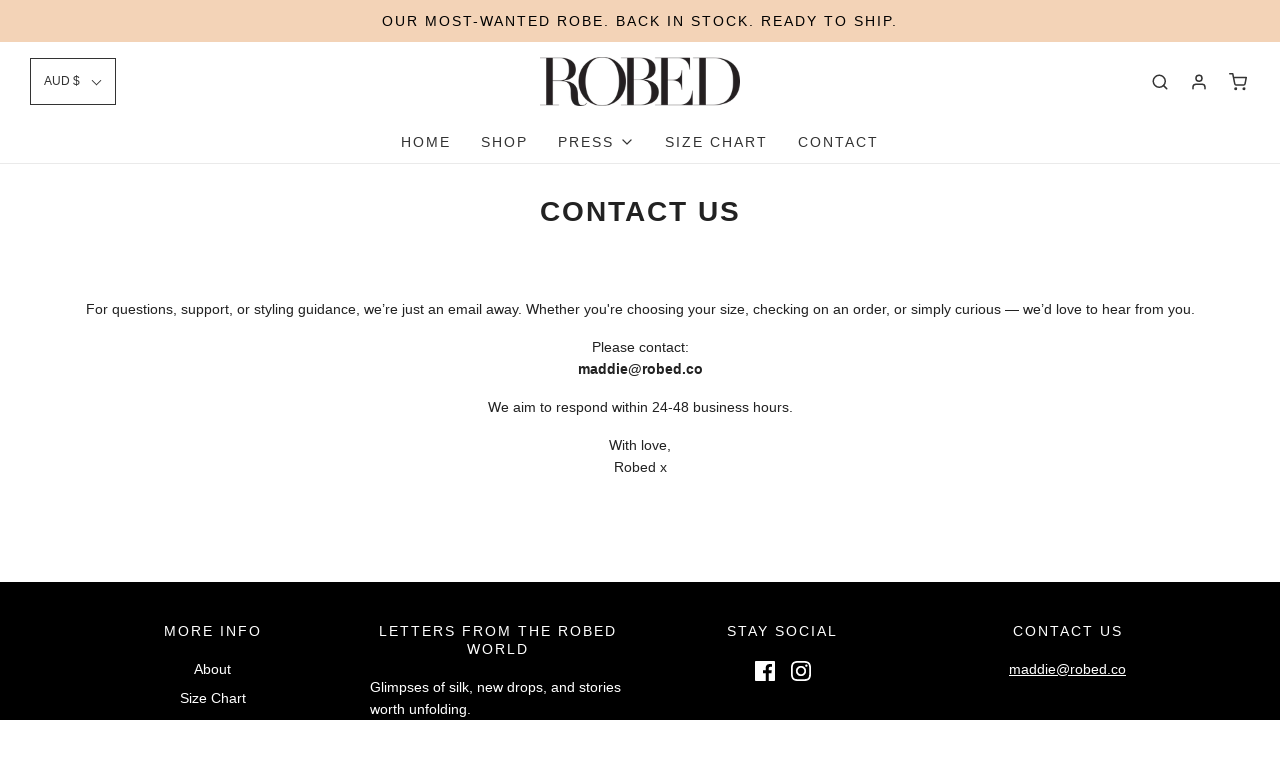

--- FILE ---
content_type: text/css
request_url: https://robed.co/cdn/shop/t/6/assets/custom.css?v=60929843993882887651605670535
body_size: -615
content:
/*# sourceMappingURL=/cdn/shop/t/6/assets/custom.css.map?v=60929843993882887651605670535 */
